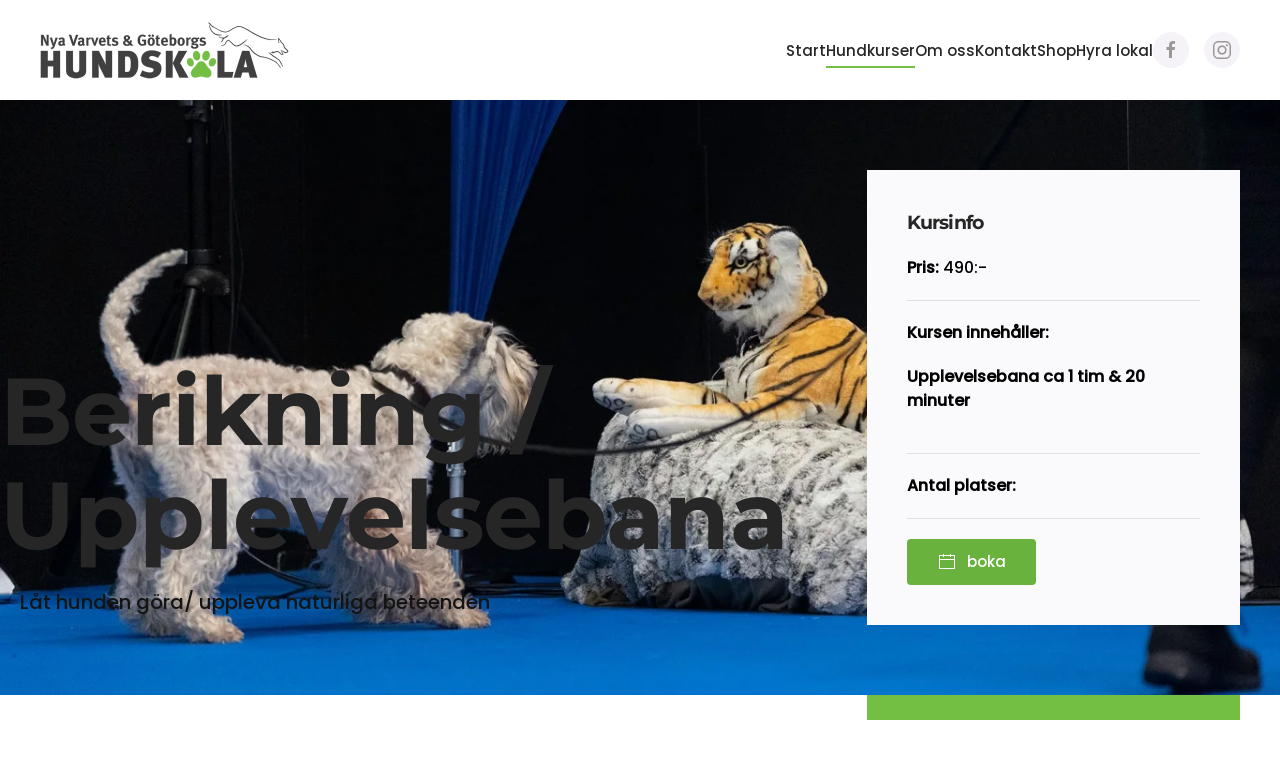

--- FILE ---
content_type: text/html; charset=utf-8
request_url: https://hundskolan.net/hundkurser/berikning-upplevelsebana
body_size: 9162
content:
<!DOCTYPE html>
<html lang="sv-se" dir="ltr">
    <head>
        <meta name="viewport" content="width=device-width, initial-scale=1">
        <link rel="icon" href="/images/favicon_hund.png" sizes="any">
                <link rel="apple-touch-icon" href="/images/favicon_hund.png">
        <meta charset="utf-8">
	<meta name="description" content="Mjuka träningsmetoder ger lyckliga lydiga hundar &amp; nöjda hundägare! ">
	<meta name="generator" content="Joomla! - Open Source Content Management">
	<title>Berikning / Upplevelsebana</title>
<link href="/media/vendor/joomla-custom-elements/css/joomla-alert.min.css?0.4.1" rel="stylesheet">
	<link href="/media/system/css/joomla-fontawesome.min.css?4.5.21" rel="preload" as="style" onload="this.onload=null;this.rel='stylesheet'">
	<link href="/templates/yootheme/css/theme.9.css?1756725625" rel="stylesheet">
	<link href="/templates/yootheme/css/theme.update.css?4.5.21" rel="stylesheet">
<script src="/media/vendor/jquery/js/jquery.min.js?3.7.1"></script>
	<script src="/media/legacy/js/jquery-noconflict.min.js?504da4"></script>
	<script type="application/json" class="joomla-script-options new">{"joomla.jtext":{"ERROR":"fel","MESSAGE":"Meddelande","NOTICE":"OBS","WARNING":"Varning","JCLOSE":"Close","JOK":"OK","JOPEN":"Open"},"system.paths":{"root":"","rootFull":"https:\/\/hundskolan.net\/","base":"","baseFull":"https:\/\/hundskolan.net\/"},"csrf.token":"3cf9429d09855e49d8e223dff071bfeb"}</script>
	<script src="/media/system/js/core.min.js?2cb912"></script>
	<script src="/media/vendor/webcomponentsjs/js/webcomponents-bundle.min.js?2.8.0" nomodule defer></script>
	<script src="/media/system/js/joomla-hidden-mail.min.js?80d9c7" type="module"></script>
	<script src="/media/system/js/messages.min.js?9a4811" type="module"></script>
	<script src="/templates/yootheme/vendor/assets/uikit/dist/js/uikit.min.js?4.5.21"></script>
	<script src="/templates/yootheme/vendor/assets/uikit/dist/js/uikit-icons-design-bites.min.js?4.5.21"></script>
	<script src="/templates/yootheme/js/theme.js?4.5.21"></script>
	<script src="/templates/yootheme/packages/builder-newsletter/app/newsletter.min.js?4.5.21" defer></script>
	<script type="application/ld+json">{"@context":"https://schema.org","@graph":[{"@type":"Organization","@id":"https://hundskolan.net/#/schema/Organization/base","name":"Nya varvets & Göteborgs Hundskola","url":"https://hundskolan.net/"},{"@type":"WebSite","@id":"https://hundskolan.net/#/schema/WebSite/base","url":"https://hundskolan.net/","name":"Nya varvets & Göteborgs Hundskola","publisher":{"@id":"https://hundskolan.net/#/schema/Organization/base"}},{"@type":"WebPage","@id":"https://hundskolan.net/#/schema/WebPage/base","url":"https://hundskolan.net/hundkurser/berikning-upplevelsebana","name":"Berikning / Upplevelsebana","description":"Mjuka träningsmetoder ger lyckliga lydiga hundar & nöjda hundägare! ","isPartOf":{"@id":"https://hundskolan.net/#/schema/WebSite/base"},"about":{"@id":"https://hundskolan.net/#/schema/Organization/base"},"inLanguage":"sv-SE","breadcrumb":{"@id":"https://hundskolan.net/#/schema/BreadcrumbList/17"}},{"@type":"Article","@id":"https://hundskolan.net/#/schema/com_content/article/45","name":"Berikning / Upplevelsebana","headline":"Berikning / Upplevelsebana","inLanguage":"sv-SE","isPartOf":{"@id":"https://hundskolan.net/#/schema/WebPage/base"}}]}</script>
	<script>window.yootheme ||= {}; var $theme = yootheme.theme = {"i18n":{"close":{"label":"Close"},"totop":{"label":"Back to top"},"marker":{"label":"Open"},"navbarToggleIcon":{"label":"Open Menu"},"paginationPrevious":{"label":"Previous page"},"paginationNext":{"label":"N\u00e4sta sida"},"searchIcon":{"toggle":"Open Search","submit":"Submit Search"},"slider":{"next":"Next slide","previous":"Previous slide","slideX":"Slide %s","slideLabel":"%s of %s"},"slideshow":{"next":"Next slide","previous":"Previous slide","slideX":"Slide %s","slideLabel":"%s of %s"},"lightboxPanel":{"next":"Next slide","previous":"Previous slide","slideLabel":"%s of %s","close":"Close"}}};</script>

    </head>
    <body class="">

        <div class="uk-hidden-visually uk-notification uk-notification-top-left uk-width-auto">
            <div class="uk-notification-message">
                <a href="#tm-main" class="uk-link-reset">Skip to main content</a>
            </div>
        </div>

        
        
        <div class="tm-page">

                        


<header class="tm-header-mobile uk-hidden@m">


    
        <div class="uk-navbar-container">

            <div class="uk-container uk-container-expand">
                <nav class="uk-navbar" uk-navbar="{&quot;align&quot;:&quot;center&quot;,&quot;container&quot;:&quot;.tm-header-mobile&quot;,&quot;boundary&quot;:&quot;.tm-header-mobile .uk-navbar-container&quot;}">

                    
                                        <div class="uk-navbar-center">

                                                    <a href="https://hundskolan.net/" aria-label="Back to home" class="uk-logo uk-navbar-item">
    <picture>
<source type="image/webp" srcset="/templates/yootheme/cache/57/NGHS_Logo_500px-574a00f5.webp 250w, /templates/yootheme/cache/8d/NGHS_Logo_500px-8d492550.webp 499w, /templates/yootheme/cache/c3/NGHS_Logo_500px-c31e3938.webp 500w" sizes="(min-width: 250px) 250px">
<img alt loading="eager" src="/templates/yootheme/cache/70/NGHS_Logo_500px-70648c11.png" width="250" height="58">
</picture></a>
                        
                        
                    </div>
                    
                                        <div class="uk-navbar-right">

                        
                                                    <a uk-toggle href="#tm-dialog-mobile" class="uk-navbar-toggle">

        
        <div uk-navbar-toggle-icon></div>

        
    </a>
                        
                    </div>
                    
                </nav>
            </div>

        </div>

    



        <div id="tm-dialog-mobile" uk-offcanvas="container: true; overlay: true" mode="push" flip>
        <div class="uk-offcanvas-bar uk-flex uk-flex-column">

                        <button class="uk-offcanvas-close uk-close-large" type="button" uk-close uk-toggle="cls: uk-close-large; mode: media; media: @s"></button>
            
                        <div class="uk-margin-auto-bottom">
                
<div class="uk-grid uk-child-width-1-1" uk-grid>    <div>
<div class="uk-panel" id="module-menu-dialog-mobile">

    
    
<ul class="uk-nav uk-nav-default uk-nav-accordion" uk-nav="targets: &gt; .js-accordion">
    
	<li class="item-101"><a href="/">Start</a></li>
	<li class="item-103 uk-active js-accordion uk-open uk-parent"><a href>Hundkurser <span uk-nav-parent-icon></span></a>
	<ul class="uk-nav-sub">

		<li class="item-104"><a href="/hundkurser/valpnosen">ValpNosen</a></li>
		<li class="item-105"><a href="/hundkurser/valpkurs">Valpkurs</a></li>
		<li class="item-106"><a href="/hundkurser/valpkurs-steg-2">Valpkurs steg 2</a></li>
		<li class="item-107"><a href="/hundkurser/valplekis">Valplekis</a></li>
		<li class="item-108"><a href="/hundkurser/nosework-steg-1">NoseWork Steg 1</a></li>
		<li class="item-109"><a href="/hundkurser/nosework-steg-2">NoseWork Steg 2</a></li>
		<li class="item-114"><a href="/hundkurser/nosework-steg-3">NoseWork Steg 3</a></li>
		<li class="item-110"><a href="/hundkurser/nosework-steg-4">NoseWork Steg 4</a></li>
		<li class="item-111"><a href="/hundkurser/nosework-coachgrupper-3-5-7">Nosework coachgrupper 3.5 - 7</a></li>
		<li class="item-112"><a href="/hundkurser/nosework-tematraening">NoseWork Tematräning</a></li>
		<li class="item-113"><a href="/hundkurser/nosework-taevlingar">NoseWork-Tävlingar</a></li>
		<li class="item-115"><a href="/hundkurser/kantarellkurs">Kantarellkurs</a></li>
		<li class="item-117"><a href="/hundkurser/aktiveringskurs">Aktiveringskurs</a></li>
		<li class="item-116"><a href="/hundkurser/problemhantering">Problemhantering</a></li>
		<li class="item-118"><a href="/hundkurser/oevriga-kurser">Övriga kurser</a></li>
		<li class="item-119"><a href="/hundkurser/vardagslydnad-1">Vardagslydnad 1</a></li>
		<li class="item-120"><a href="/hundkurser/vardagslydnad-2">Vardagslydnad 2</a></li>
		<li class="item-121"><a href="/hundkurser/klickerkurs">Klickerkurs</a></li>
		<li class="item-122"><a href="/hundkurser/taevlingslydnad-intro-startklass">Tävlingslydnad Intro/startklass</a></li>
		<li class="item-123"><a href="/hundkurser/lydnadsklass-1">Lydnadsklass 1</a></li>
		<li class="item-124"><a href="/hundkurser/lydnadsklass-2">Lydnadsklass 2</a></li>
		<li class="item-125"><a href="/hundkurser/agility-nyboerjare">Agility Nybörjare</a></li>
		<li class="item-126"><a href="/hundkurser/agility-fortsaettning">Agility Fortsättning</a></li>
		<li class="item-127"><a href="/hundkurser/agility-taevlingsgrupp">Agility Tävlingsgrupp</a></li>
		<li class="item-128"><a href="/hundkurser/rallylydnad-steg-1">Rallylydnad, Steg 1</a></li>
		<li class="item-129"><a href="/hundkurser/rallylydnad-steg-2">Rallylydnad, Steg 2</a></li>
		<li class="item-130"><a href="/hundkurser/rallylydnad-fortsaettningskurs">Rallylydnad Fortsättningskurs</a></li>
		<li class="item-145"><a href="/hundkurser/hoopers">Hoopers</a></li>
		<li class="item-146"><a href="/hundkurser/forelasningar-och-utbildningar">Föreläsningar och utbildningar</a></li>
		<li class="item-151 uk-active"><a href="/hundkurser/berikning-upplevelsebana">Berikning / Upplevelsebana</a></li></ul></li>
	<li class="item-132 js-accordion uk-parent"><a href>Om oss <span uk-nav-parent-icon></span></a>
	<ul class="uk-nav-sub">

		<li class="item-102"><a href="/om-oss/traeningsfilosofi">Träningsfilosofi</a></li>
		<li class="item-134"><a href="/om-oss/traeningsfilosofi#instruktor">Instruktörer</a></li>
		<li class="item-133"><a href="/om-oss/bildgalleri">Bildgalleri</a></li>
		<li class="item-135"><a href="/om-oss/filmklipp">Filmklipp</a></li>
		<li class="item-147 uk-parent"><a href>Samarbetspartner</a>
		<ul>

			<li class="item-148"><a href="http://www.delmardogs.se/" target="_blank">delmardogs.se</a></li>
			<li class="item-149"><a href="http://www.delmarhundarena.se/" target="_blank">delmarhundarena.se</a></li></ul></li></ul></li>
	<li class="item-136 uk-parent"><a href="/kontakt">Kontakt <span uk-nav-parent-icon></span></a>
	<ul class="uk-nav-sub">

		<li class="item-137"><a href="/kontakt#lokaler">Lokaler</a></li>
		<li class="item-138"><a href="/kontakt#jobba">Jobba hos oss</a></li></ul></li>
	<li class="item-143"><a href="/shop">Shop</a></li>
	<li class="item-144"><a href="/hyra-lokal">Hyra lokal</a></li></ul>

</div>
</div>    <div>
<div class="uk-panel" id="module-tm-4">

    
    <ul class="uk-grid uk-flex-inline uk-flex-middle uk-flex-nowrap uk-grid-small">                    <li><a href="https://www.facebook.com/hundskolan/" class="uk-preserve-width uk-icon-button" rel="noreferrer"><span uk-icon="icon: facebook;"></span></a></li>
                    <li><a href="https://www.instagram.com/hundskolan/" class="uk-preserve-width uk-icon-button" rel="noreferrer"><span uk-icon="icon: instagram;"></span></a></li>
            </ul>
</div>
</div></div>
            </div>
            
            
        </div>
    </div>
    
    
    

</header>




<header class="tm-header uk-visible@m">



    
        <div class="uk-navbar-container">

            <div class="uk-container">
                <nav class="uk-navbar" uk-navbar="{&quot;align&quot;:&quot;center&quot;,&quot;container&quot;:&quot;.tm-header&quot;,&quot;boundary&quot;:&quot;.tm-header .uk-navbar-container&quot;}">

                                        <div class="uk-navbar-left ">

                                                    <a href="https://hundskolan.net/" aria-label="Back to home" class="uk-logo uk-navbar-item">
    <picture>
<source type="image/webp" srcset="/templates/yootheme/cache/57/NGHS_Logo_500px-574a00f5.webp 250w, /templates/yootheme/cache/8d/NGHS_Logo_500px-8d492550.webp 499w, /templates/yootheme/cache/c3/NGHS_Logo_500px-c31e3938.webp 500w" sizes="(min-width: 250px) 250px">
<img alt loading="eager" src="/templates/yootheme/cache/70/NGHS_Logo_500px-70648c11.png" width="250" height="58">
</picture></a>
                        
                        
                        
                    </div>
                    
                    
                                        <div class="uk-navbar-right">

                                                    
<ul class="uk-navbar-nav">
    
	<li class="item-101"><a href="/">Start</a></li>
	<li class="item-103 uk-active uk-parent"><a role="button">Hundkurser</a>
	<div class="uk-drop uk-navbar-dropdown uk-navbar-dropdown-width-4" mode="hover" pos="bottom-center"><div class="uk-drop-grid uk-child-width-1-4" uk-grid><div><ul class="uk-nav uk-navbar-dropdown-nav">

		<li class="item-104"><a href="/hundkurser/valpnosen">ValpNosen</a></li>
		<li class="item-105"><a href="/hundkurser/valpkurs">Valpkurs</a></li>
		<li class="item-106"><a href="/hundkurser/valpkurs-steg-2">Valpkurs steg 2</a></li>
		<li class="item-107"><a href="/hundkurser/valplekis">Valplekis</a></li>
		<li class="item-108"><a href="/hundkurser/nosework-steg-1">NoseWork Steg 1</a></li>
		<li class="item-109"><a href="/hundkurser/nosework-steg-2">NoseWork Steg 2</a></li>
		<li class="item-114"><a href="/hundkurser/nosework-steg-3">NoseWork Steg 3</a></li>
		<li class="item-110"><a href="/hundkurser/nosework-steg-4">NoseWork Steg 4</a></li></ul></div><div><ul class="uk-nav uk-navbar-dropdown-nav">

		<li class="item-111"><a href="/hundkurser/nosework-coachgrupper-3-5-7">Nosework coachgrupper 3.5 - 7</a></li>
		<li class="item-112"><a href="/hundkurser/nosework-tematraening">NoseWork Tematräning</a></li>
		<li class="item-113"><a href="/hundkurser/nosework-taevlingar">NoseWork-Tävlingar</a></li>
		<li class="item-115"><a href="/hundkurser/kantarellkurs">Kantarellkurs</a></li>
		<li class="item-117"><a href="/hundkurser/aktiveringskurs">Aktiveringskurs</a></li>
		<li class="item-116"><a href="/hundkurser/problemhantering">Problemhantering</a></li>
		<li class="item-118"><a href="/hundkurser/oevriga-kurser">Övriga kurser</a></li>
		<li class="item-119"><a href="/hundkurser/vardagslydnad-1">Vardagslydnad 1</a></li></ul></div><div><ul class="uk-nav uk-navbar-dropdown-nav">

		<li class="item-120"><a href="/hundkurser/vardagslydnad-2">Vardagslydnad 2</a></li>
		<li class="item-121"><a href="/hundkurser/klickerkurs">Klickerkurs</a></li>
		<li class="item-122"><a href="/hundkurser/taevlingslydnad-intro-startklass">Tävlingslydnad Intro/startklass</a></li>
		<li class="item-123"><a href="/hundkurser/lydnadsklass-1">Lydnadsklass 1</a></li>
		<li class="item-124"><a href="/hundkurser/lydnadsklass-2">Lydnadsklass 2</a></li>
		<li class="item-125"><a href="/hundkurser/agility-nyboerjare">Agility Nybörjare</a></li>
		<li class="item-126"><a href="/hundkurser/agility-fortsaettning">Agility Fortsättning</a></li></ul></div><div><ul class="uk-nav uk-navbar-dropdown-nav">

		<li class="item-127"><a href="/hundkurser/agility-taevlingsgrupp">Agility Tävlingsgrupp</a></li>
		<li class="item-128"><a href="/hundkurser/rallylydnad-steg-1">Rallylydnad, Steg 1</a></li>
		<li class="item-129"><a href="/hundkurser/rallylydnad-steg-2">Rallylydnad, Steg 2</a></li>
		<li class="item-130"><a href="/hundkurser/rallylydnad-fortsaettningskurs">Rallylydnad Fortsättningskurs</a></li>
		<li class="item-145"><a href="/hundkurser/hoopers">Hoopers</a></li>
		<li class="item-146"><a href="/hundkurser/forelasningar-och-utbildningar">Föreläsningar och utbildningar</a></li>
		<li class="item-151 uk-active"><a href="/hundkurser/berikning-upplevelsebana">Berikning / Upplevelsebana</a></li></ul></div></div></div></li>
	<li class="item-132 uk-parent"><a role="button">Om oss</a>
	<div class="uk-drop uk-navbar-dropdown" mode="hover" pos="bottom-center"><div><ul class="uk-nav uk-navbar-dropdown-nav">

		<li class="item-102"><a href="/om-oss/traeningsfilosofi">Träningsfilosofi</a></li>
		<li class="item-134"><a href="/om-oss/traeningsfilosofi#instruktor" uk-scroll>Instruktörer</a></li>
		<li class="item-133"><a href="/om-oss/bildgalleri">Bildgalleri</a></li>
		<li class="item-135"><a href="/om-oss/filmklipp">Filmklipp</a></li>
		<li class="item-147 uk-parent"><a role="button">Samarbetspartner</a>
		<ul class="uk-nav-sub">

			<li class="item-148"><a href="http://www.delmardogs.se/" target="_blank">delmardogs.se</a></li>
			<li class="item-149"><a href="http://www.delmarhundarena.se/" target="_blank">delmarhundarena.se</a></li></ul></li></ul></div></div></li>
	<li class="item-136 uk-parent"><a href="/kontakt">Kontakt</a>
	<div class="uk-drop uk-navbar-dropdown"><div><ul class="uk-nav uk-navbar-dropdown-nav">

		<li class="item-137"><a href="/kontakt#lokaler" uk-scroll>Lokaler</a></li>
		<li class="item-138"><a href="/kontakt#jobba" uk-scroll>Jobba hos oss</a></li></ul></div></div></li>
	<li class="item-143"><a href="/shop">Shop</a></li>
	<li class="item-144"><a href="/hyra-lokal">Hyra lokal</a></li></ul>

                        
                                                    
<div class="uk-navbar-item" id="module-tm-3">

    
    <ul class="uk-grid uk-flex-inline uk-flex-middle uk-flex-nowrap uk-grid-small">                    <li><a href="https://www.facebook.com/hundskolan/" class="uk-preserve-width uk-icon-button" rel="noreferrer"><span uk-icon="icon: facebook;"></span></a></li>
                    <li><a href="https://www.instagram.com/hundskolan/" class="uk-preserve-width uk-icon-button" rel="noreferrer"><span uk-icon="icon: instagram;"></span></a></li>
            </ul>
</div>

                        
                    </div>
                    
                </nav>
            </div>

        </div>

    







</header>

            
            

            <main id="tm-main" >

                
                <div id="system-message-container" aria-live="polite"></div>

                <!-- Builder #page -->
<div class="uk-section-default uk-preserve-color uk-dark">
        <div data-src="/templates/yootheme/cache/96/smilla_o_tigern-96f8bf6d.jpeg" data-sources="[{&quot;type&quot;:&quot;image\/webp&quot;,&quot;srcset&quot;:&quot;\/templates\/yootheme\/cache\/9d\/smilla_o_tigern-9defad76.webp 768w, \/templates\/yootheme\/cache\/c3\/smilla_o_tigern-c37160f3.webp 1024w, \/templates\/yootheme\/cache\/99\/smilla_o_tigern-9992ffa0.webp 1366w, \/templates\/yootheme\/cache\/28\/smilla_o_tigern-2824cc1d.webp 1600w, \/templates\/yootheme\/cache\/e9\/smilla_o_tigern-e9f7ec88.webp 1920w, \/templates\/yootheme\/cache\/68\/smilla_o_tigern-688be218.webp 2048w&quot;,&quot;sizes&quot;:&quot;(min-width: 1920px) 1920px&quot;}]" uk-img class="uk-background-norepeat uk-background-width-1-1 uk-background-center-center uk-section">    
        
        
        
            
                                <div class="uk-container">                
                    <div class="uk-grid tm-grid-expand uk-grid-margin" uk-grid>
<div class="uk-grid-item-match uk-flex-middle uk-width-2-3@m">
    
        
            
            
                        <div class="uk-panel uk-width-1-1">            
                
                    
<h1 class="uk-heading-large uk-position-relative uk-margin-remove-bottom" style="right: 40px; bottom: -80px;">        Berikning / Upplevelsebana    </h1><div class="uk-panel uk-text-lead uk-text-secondary uk-position-relative uk-margin uk-margin-remove-top uk-width-2xlarge" style="right: 20px; bottom: -100px;"><p>Låt hunden göra/ uppleva naturliga beteenden</p></div>
                
                        </div>            
        
    
</div>
<div class="uk-grid-item-match uk-width-1-3@m">
        <div class="uk-tile-muted uk-tile  uk-tile-small">    
        
            
            
            
                
                    
<h4>        Kursinfo    </h4><div class="uk-panel uk-margin"><p><strong>Pris:</strong> 490:-</p></div><hr><div class="uk-panel uk-margin"><p><strong>Kursen innehåller:</strong></p>
<p><strong></strong></p>
<p><strong>Upplevelsebana ca 1 tim &amp; 20 minuter</strong></p>
<p></p></div><hr><div class="uk-panel uk-margin"><p><strong>Antal platser: </strong></p></div><hr>
<div class="uk-margin uk-margin-remove-top">
    
    
        
        
<a class="el-content uk-button uk-button-primary uk-flex-inline uk-flex-center uk-flex-middle" href="#boka" uk-scroll>
        <span class="uk-margin-small-right" uk-icon="calendar"></span>    
        boka    
    
</a>


        
    
    
</div>

                
            
        
        </div>    
</div></div>
                                </div>                
            
        
        </div>
    
</div>
<div class="uk-section-default uk-section uk-padding-remove-vertical">
    
        
        
        
            
                                <div class="uk-container">                
                    <div class="uk-grid tm-grid-expand uk-grid-margin" uk-grid>
<div class="uk-grid-item-match uk-width-2-3@m">
        <div class="uk-tile-default uk-tile">    
        
            
            
            
                
                    
<div class="uk-panel uk-margin-remove-first-child uk-margin">
    
        
            
                
            
            
                                                
                
                    

        
                <h3 class="el-title uk-margin-top uk-margin-remove-bottom">                        Berikning  /Upplevelsebana                    </h3>        
        
    
        
        
                <div class="el-content uk-panel uk-margin-top"><p>På </p>
<p><strong></strong></p></div>        
        
        

                
                
            
        
    
</div><hr>
<h3>        Kommande kurstillfällen    </h3><hr>
<div class="uk-panel uk-alert uk-alert-warning">
            <h3 class="el-title">                    Information                </h3>    
    
<div class="uk-margin-remove-last-child custom" ><div><strong>Avbokningsregler</strong></div>
<div><strong> * Du kan avboka kursen fram till 7 dagar före kursstart och då återfå hela kursavgiften. Avbokning sker via mail till <joomla-hidden-mail  is-link="1" is-email="1" first="aW5mbw==" last="aHVuZHNrb2xhbi5uZXQ=" text="aW5mb0BodW5kc2tvbGFuLm5ldA==" base="" >Den här e-postadressen skyddas mot spambots. Du måste tillåta JavaScript för att se den.</joomla-hidden-mail>.  För avbokningar senare debiteras 50% av kursavgiften och när kursen startat så återbetalas inte avgiften</strong></div>
<div><strong>* Om du behöver avboka påbörjad kurs för att du eller hunden är sjuk , eller att din tik börjat löpa så kommer du få gå klart med någon annan grupp längre fram. Maila <joomla-hidden-mail  is-link="1" is-email="1" first="aW5mbw==" last="aHVuZHNrb2xhbi5uZXQ=" text="aW5mb0BodW5kc2tvbGFuLm5ldA==" base="" >Den här e-postadressen skyddas mot spambots. Du måste tillåta JavaScript för att se den.</joomla-hidden-mail></strong></div>
<div><strong> </strong></div>
<div><strong>COVID-anpassningar</strong> </div>
<div><strong>* helst 1 -max 2 personer kan följa med sin hund  på kursen - ( Vi kan för tillfället inte erbjuda hela familjer att följa med sin hund ).</strong></div>
<div> </div>
<div><strong>* OM omständigheterna ändras så att vi tillfälligt behöver stoppa kursverksamheten så får ni gå klart längre fram, givetvis utan extra kostnad.</strong></div>
<div> </div>
<div><strong>* Teori delen på Valpkurs och Vardagslydnad 1 är just nu digital och mailas ut till deltagaren.</strong></div>
<div> </div>
<div><strong>* Vi har handsprit i lokalerna som alla kan/ska använda.</strong></div>
<div> </div>
<div><strong>* Om du känner dig hostig, nysig eller febrig så vill vi INTE att du dyker upp på lektionen. Du kommer då att få ett alternativt tillfälle att ta igen den/de lektion du missar.</strong></div>
<div>  </div></div>

</div>
                
            
        
        </div>    
</div>
<div class="uk-grid-item-match uk-width-1-3@m">
        <div class="uk-tile-primary uk-tile">    
        
            
            
            
                
                    
<ul class="uk-list">
    
    
                <li class="el-item">            
    
        <div class="uk-grid uk-grid-small uk-child-width-expand uk-flex-nowrap uk-flex-middle">            <div class="uk-width-auto"><span class="el-image" uk-icon="icon: calendar; width: 40; height: 40;"></span></div>            <div>
                <div class="el-content uk-panel uk-h3"><p>Vårt kursutbud</p></div>            </div>
        </div>
    
        </li>        
    
    
</ul>
<ul class="uk-list uk-list-divider">
    
    
                <li class="el-item">            <div class="el-content uk-panel"><a href="/hundkurser/valpnosen" class="el-link uk-margin-remove-last-child">ValpNosen</a></div>        </li>                <li class="el-item">            <div class="el-content uk-panel"><a href="/hundkurser/valpkurs" class="el-link uk-margin-remove-last-child">Valpkurs</a></div>        </li>                <li class="el-item">            <div class="el-content uk-panel"><a href="/hundkurser/valpkurs-steg-2" class="el-link uk-margin-remove-last-child">Valpkurs steg 2</a></div>        </li>                <li class="el-item">            <div class="el-content uk-panel"><a href="/hundkurser/valplekis" class="el-link uk-margin-remove-last-child">Valplekis</a></div>        </li>                <li class="el-item">            <div class="el-content uk-panel"><a href="/hundkurser/nosework-steg-1" class="el-link uk-margin-remove-last-child">NoseWork Steg 1</a></div>        </li>                <li class="el-item">            <div class="el-content uk-panel"><a href="/hundkurser/nosework-steg-2" class="el-link uk-margin-remove-last-child">NoseWork Steg 2</a></div>        </li>                <li class="el-item">            <div class="el-content uk-panel"><a href="/hundkurser/nosework-steg-3" class="el-link uk-margin-remove-last-child">NoseWork Steg 3</a></div>        </li>                <li class="el-item">            <div class="el-content uk-panel"><a href="/hundkurser/nosework-steg-4" class="el-link uk-margin-remove-last-child">NoseWork Steg 4</a></div>        </li>                <li class="el-item">            <div class="el-content uk-panel"><a href="/hundkurser/nosework-coachgrupper-3-5-7" class="el-link uk-margin-remove-last-child">Nosework coachgrupper 3.5 - 7</a></div>        </li>                <li class="el-item">            <div class="el-content uk-panel"><a href="/hundkurser/nosework-tematraening" class="el-link uk-margin-remove-last-child">NoseWork Tematräning</a></div>        </li>                <li class="el-item">            <div class="el-content uk-panel"><a href="/hundkurser/nosework-taevlingar" class="el-link uk-margin-remove-last-child">NoseWork Tävlingar</a></div>        </li>                <li class="el-item">            <div class="el-content uk-panel"><a href="/hundkurser/kantarellkurs" class="el-link uk-margin-remove-last-child">Kantarellkurs</a></div>        </li>                <li class="el-item">            <div class="el-content uk-panel"><a href="/hundkurser/aktiveringskurs" class="el-link uk-margin-remove-last-child">Aktiveringskurs</a></div>        </li>                <li class="el-item">            <div class="el-content uk-panel"><a href="/hundkurser/problemhantering" class="el-link uk-margin-remove-last-child">Problemhantering</a></div>        </li>                <li class="el-item">            <div class="el-content uk-panel"><a href="/hundkurser/oevriga-kurser" class="el-link uk-margin-remove-last-child">Övriga kurser</a></div>        </li>                <li class="el-item">            <div class="el-content uk-panel"><a href="/hundkurser/vardagslydnad-1" class="el-link uk-margin-remove-last-child">Vardagslydnad 1</a></div>        </li>                <li class="el-item">            <div class="el-content uk-panel"><a href="/hundkurser/vardagslydnad-2" class="el-link uk-margin-remove-last-child">Vardagslydnad 2</a></div>        </li>                <li class="el-item">            <div class="el-content uk-panel"><a href="/hundkurser/klickerkurs" class="el-link uk-margin-remove-last-child">Klickerkurs</a></div>        </li>                <li class="el-item">            <div class="el-content uk-panel"><a href="/hundkurser/taevlingslydnad-intro-startklass" class="el-link uk-margin-remove-last-child">Tävlingslydnad Intro/startklass</a></div>        </li>                <li class="el-item">            <div class="el-content uk-panel"><a href="/hundkurser/lydnadsklass-1" class="el-link uk-margin-remove-last-child">Lydnadsklass 1</a></div>        </li>                <li class="el-item">            <div class="el-content uk-panel"><a href="/hundkurser/lydnadsklass-2" class="el-link uk-margin-remove-last-child">Lydnadsklass 2</a></div>        </li>                <li class="el-item">            <div class="el-content uk-panel"><a href="/hundkurser/agility-nyboerjare" class="el-link uk-margin-remove-last-child">Agility Nybörjare</a></div>        </li>                <li class="el-item">            <div class="el-content uk-panel"><a href="/hundkurser/agility-fortsaettning" class="el-link uk-margin-remove-last-child">Agility Fortsättning</a></div>        </li>                <li class="el-item">            <div class="el-content uk-panel"><a href="/hundkurser/agility-taevlingsgrupp" class="el-link uk-margin-remove-last-child">Agility Tävlingsgrupp</a></div>        </li>                <li class="el-item">            <div class="el-content uk-panel"><a href="/hundkurser/rallylydnad-steg-1" class="el-link uk-margin-remove-last-child">Rallylydnad, Steg 1</a></div>        </li>                <li class="el-item">            <div class="el-content uk-panel"><a href="/hundkurser/rallylydnad-steg-2" class="el-link uk-margin-remove-last-child">Rallylydnad, Steg 2</a></div>        </li>                <li class="el-item">            <div class="el-content uk-panel"><a href="/hundkurser/rallylydnad-fortsaettningskurs" class="el-link uk-margin-remove-last-child">Rallylydnad Fortsättningkurs</a></div>        </li>                <li class="el-item">            <div class="el-content uk-panel"><a href="/hundkurser/forelasningar-och-utbildningar" class="el-link uk-margin-remove-last-child">Föreläsningar och utbildningar</a></div>        </li>                <li class="el-item">            <div class="el-content uk-panel"><a href="/hundkurser/hoopers" class="el-link uk-margin-remove-last-child">Hoopers</a></div>        </li>        
    
    
</ul>
                
            
        
        </div>    
</div></div>
                                </div>                
            
        
    
</div>
<div id="boka" class="uk-section-muted uk-section">
    
        
        
        
            
                                <div class="uk-container">                
                    <div class="uk-grid tm-grid-expand uk-child-width-1-1 uk-grid-margin">
<div class="uk-width-1-1">
    
        
            
            
            
                
                    
<div class="uk-panel">
            <h3 class="el-title uk-h1">                    Boka Valpkurs                </h3>    
    <form id="bookingform" name="bookingform" class="uk-form" method="post" action="https://hundskolan.net/index.php?option=com_courses&task=appointment&tmpl=component">

<div class="tm-grid-expand uk-grid-divider uk-grid-margin uk-grid" uk-grid="">
  <div class="uk-width-1-2@m uk-first-column">
    <h3> Kundinfo </h3>
    <div>
        <input id="returnurl" type="hidden" value="aHR0cHM6Ly9odW5kc2tvbGFuLm5ldC9odW5ka3Vyc2VyL2JlcmlrbmluZy11cHBsZXZlbHNlYmFuYQ==" name="returnurl" />
        <input id="courseid" type="hidden" value="2" name="courseid" />
        <input type="submit" name="submit_btn" value="submit" class="uk-hidden" />
        <fieldset class="uk-fieldset">
          <div class="uk-margin">
            <select class="uk-select" id="timeslot" name="timeslot" onchange="show_price();">
                <option value="">Välj kurstillfälle</option>
    	          <option value="2063" data-price="1400">Grupp H Söndagar 18.10 med start 15 feb - 2026-02-15 18:10:55 (3 Platser)</option><option value="2064" data-price="1400">Grupp J Söndag 16.40 med start 22 feb - 2026-02-22 16:40:20 (3 Platser)</option><option value="2058" data-price="1400">Grupp G Tisdag 24 feb 18.20 i inomhusarenan i Billdal - 2026-02-24 18:20:40 (3 Platser)</option>            </select>
          </div>
        </fieldset>
   
    </div>
    <div>
     
        <fieldset class="uk-fieldset">
          <div class="uk-margin">
            <input class="uk-input" id="name" name="name" type="text" placeholder="Namn">
          </div>
          <div class="uk-margin">
            <input class="uk-input" id="telephone" name="telephone" type="text" placeholder="Telefon">
          </div>
          <div class="uk-margin">
            <input class="uk-input" id="epost" name="epost" type="text" placeholder="Epost">
          </div>
		  <div class="uk-margin">
            <input class="uk-input" id="personnummer" name="personnummer" type="text" placeholder="Personnummer">
			<p class="uk-text-small uk-text-muted uk-margin-remove">Format: ÅÅMMDD-XXXX</p>
          </div>
          <!-- 
          <div class="uk-margin">
            <input class="uk-input" id="address" name="address" type="text" placeholder="Adress">
          </div>
          <div class="uk-margin">
            <input class="uk-input" id="postnumber" name="postnumber" type="text" placeholder="Postnummer">
          </div>
          <div class="uk-margin">
            <input class="uk-input" id="city" name="city" type="text" placeholder="ort">
          </div> -->
        </fieldset>
   
    </div>
  </div>
  <div class="uk-width-1-2@m">
    <h3> Hundinfo </h3>
    <div>
 
        <fieldset class="uk-fieldset">
          <div class="uk-margin">
            <input class="uk-input" id="dog_age" name="dog_age" type="text" placeholder="Hur gammal är hunden?">
          </div>
          <div class="uk-margin">
            <input class="uk-input" id="dog_bread" name="dog_bread" type="text" placeholder="Hundras">
          </div>
          <div class="uk-margin">
            <input class="uk-input" id="dog_name" name="dog_name" type="text" placeholder="Hundens namn">
          </div>
          <div class="uk-margin uk-grid-small uk-child-width-auto uk-grid">
            <label>
              <input class="uk-radio" type="radio" value="male" name="dogsex" checked="">
              Hane</label>
            <label>
              <input class="uk-radio" type="radio" value="female" name="dogsex">
              Tik</label>
          </div>
        </fieldset>
 
    </div>
    <div class="uk-margin">
      <div class="uk-text-primary uk-text-large uk-margin-bottom">Belopp: <span class="amount uk-text-bold">0</span></div>
     <button type="button" class="el-content uk-button uk-button-primary" onclick="submitdata();">Gå till betalning<span class="uk-margin-small-left" id="loadingspin" uk-spinner="ratio:0.70"  style="display:none;"></span></button> </div>
  </div>
</div>
</form>

<script type="text/javascript">
function show_price()
{
	price = jQuery("#timeslot").find(':selected').attr('data-price');
	jQuery(".amount").html(price);
	
}
function validateEmail(email) {
    const re = /^(([^<>()[\]\\.,;:\s@"]+(\.[^<>()[\]\\.,;:\s@"]+)*)|(".+"))@((\[[0-9]{1,3}\.[0-9]{1,3}\.[0-9]{1,3}\.[0-9]{1,3}\])|(([a-zA-Z\-0-9]+\.)+[a-zA-Z]{2,}))$/;
    return re.test(String(email).toLowerCase());
}
jQuery(document).ready(function(e) {
	
	  
	 jQuery("#bookingform input").each(function(index, element) {
		  element.addEventListener("keypress", function(event) {
			  if (event.key === "Enter") {
				 // submitdata();
				event.preventDefault();
			  }
			});
    });
   
    
});
function submitdata()
{
	 timeslot = jQuery("#timeslot").val();
	 name = jQuery("#name").val();
	 telephone = jQuery("#telephone").val();
	 epost = jQuery("#epost").val();
	 personnummer = jQuery("#personnummer").val();
	
	 /*
	 address = jQuery("#address").val();
	 postnumber = jQuery("#postnumber").val();
	 city = jQuery("#city").val();
	 */
	 dog_age = jQuery("#dog_age").val();
	 dog_bread = jQuery("#dog_bread").val();
	 dog_name = jQuery("#dog_name").val();
	 
	 jQuery("#timeslot").removeClass("uk-form-danger");
	 jQuery("#name").removeClass("uk-form-danger");
	 jQuery("#telephone").removeClass("uk-form-danger");
	 jQuery("#epost").removeClass("uk-form-danger");
	 jQuery("#address").removeClass("uk-form-danger");
	 jQuery("#postnumber").removeClass("uk-form-danger");
	 jQuery("#city").removeClass("uk-form-danger");
	 jQuery("#dog_age").removeClass("uk-form-danger");
	 jQuery("#dog_bread").removeClass("uk-form-danger");
	 jQuery("#dog_name").removeClass("uk-form-danger");
	 jQuery("#personnummer").removeClass("uk-form-danger");
	 
	 errorcount = 0;
	 error_field = "";
	 
	 if(dog_name  == '')
	 {
		  jQuery("#dog_name").addClass("uk-form-danger");
		  errorcount++;
		  error_field = "#dog_name";
	 }
	 if(dog_bread  == '')
	 {
		  jQuery("#dog_bread").addClass("uk-form-danger");
		  errorcount++;
		  error_field = "#dog_bread";
	 }
	 if(dog_age  == '')
	 {
		  jQuery("#dog_age").addClass("uk-form-danger");
		  errorcount++;
		  error_field = "#dog_age";
	 }
	 if (!personnummer) {
		 jQuery("#personnummer").addClass("uk-form-danger");
		 errorcount++;
		 error_field = "#personnummer";
	 }
    else   if (!/^\d{6}-\d{4}$/.test(personnummer)) {
		 jQuery("#personnummer").addClass("uk-form-danger");
		 errorcount++;
		 error_field = "#personnummer";

    }
	 /*
	 if(city  == '')
	 {
		  jQuery("#city").addClass("uk-form-danger");
		  errorcount++;
		  error_field = "#city";
	 }
	 if(postnumber  == '')
	 {
		  jQuery("#postnumber").addClass("uk-form-danger");
		  errorcount++;
		  error_field = "#postnumber";
	 }
	 if(address  == '')
	 {
		  jQuery("#address").addClass("uk-form-danger");
		  errorcount++;
		  error_field = "#address";
	 } */
	 
	 if(epost  == '')
	 {
		  jQuery("#epost").addClass("uk-form-danger");
		  errorcount++;
		  error_field = "#epost";
	 }
	 else if(!validateEmail(epost))
	 {
		   jQuery("#epost").addClass("uk-form-danger");
		  errorcount++;
		  error_field = "#timeslot";
	 }
	 if(telephone  == '')
	 {
		  jQuery("#telephone").addClass("uk-form-danger");
		  errorcount++;
		  error_field = "#telephone";
	 }
	 if(name  == '')
	 {
		  jQuery("#name").addClass("uk-form-danger");
		  errorcount++;
		  error_field = "#name";
	 }
	 
	 if(timeslot  == '')
	 {
		jQuery("#timeslot").addClass("uk-form-danger");
	    errorcount++;
		error_field = "#timeslot";
	 }
	 if(errorcount > 0)
	 {
		windowidth = jQuery(window).width();
		if(windowidth < 650)
		{
			jQuery('html, body').animate({
				scrollTop: jQuery(error_field).offset().top - 100
			}, 500);
		}
	 }
	 else
	 { 
	     window.history.pushState("", "", "https://hundskolan.net/hundkurser/berikning-upplevelsebana?payment=1");
		 jQuery("#bookingform").submit();
	 }
	 
}
</script>

</div>
                
            
        
    
</div></div>
                                </div>                
            
        
    
</div>

                
            </main>

            

                        <footer>
                <!-- Builder #footer -->
<div class="uk-section-primary uk-section">
    
        
        
        
            
                                <div class="uk-container">                
                    <div class="uk-grid tm-grid-expand uk-grid-margin" uk-grid>
<div class="uk-light uk-width-1-3@m">
    
        
            
            
            
                
                    
<h2 class="uk-text-left@m uk-text-center">        Prenumerera på <br class="uk-visible@m"> vårt nyhetsbrev    </h2>
                
            
        
    
</div>
<div class="uk-grid-item-match uk-flex-middle uk-light uk-width-2-3@m">
    
        
            
            
                        <div class="uk-panel uk-width-1-1">            
                
                    
<div class="uk-text-right@m uk-text-center">
    <form class="uk-form uk-panel js-form-newsletter" method="post" action="/component/ajax/?p=theme%2Fnewsletter%2Fsubscribe&amp;hash=5ad5d625&amp;templateStyle=9">

                <div class="uk-grid-small uk-child-width-expand@s" uk-grid>        
            
                
                <div><input class="el-input uk-input" type="text" name="first_name" placeholder="Förnamn" aria-label="Förnamn"></div>
                <div><input class="el-input uk-input" type="text" name="last_name" placeholder="Efternamn" aria-label="Efternamn"></div>

                
            
            
                <div><input class="el-input uk-input" type="email" name="email" placeholder="epost" aria-label="epost" required></div>
                <div class="uk-width-auto@s"><button class="el-button uk-button uk-button-secondary" type="submit">Prenumerera</button></div>
            
            
                </div>        
        <input type="hidden" name="settings" value="[base64]">
        <div class="message uk-margin uk-hidden"></div>

    </form>

</div>
                
                        </div>            
        
    
</div></div>
                                </div>                
            
        
    
</div>
<div class="uk-section-muted uk-section" uk-scrollspy="target: [uk-scrollspy-class]; cls: uk-animation-fade; delay: false;">
    
        
        
        
            
                                <div class="uk-container">                
                    <div class="uk-grid tm-grid-expand uk-grid-row-large uk-grid-margin-large" uk-grid>
<div class="uk-width-1-1@s uk-width-2-5@m">
    
        
            
            
            
                
                    
<div class="uk-margin uk-text-left" uk-scrollspy-class="uk-animation-slide-top-small">
        <a class="el-link" href="/index.php"><picture>
<source type="image/webp" srcset="/templates/yootheme/cache/d5/NGHS_Logo_500px-d5ee6b33.webp 200w, /templates/yootheme/cache/fa/NGHS_Logo_500px-fac787bb.webp 399w, /templates/yootheme/cache/29/NGHS_Logo_500px-294c90c0.webp 400w" sizes="(min-width: 200px) 200px">
<img src="/templates/yootheme/cache/72/NGHS_Logo_500px-72ae63de.png" width="200" height="46" class="el-image" alt="Design Escapes" loading="lazy">
</picture></a>    
    
</div>
                
            
        
    
</div>
<div class="uk-width-1-2@s uk-width-2-5@m">
    
        
            
            
            
                
                    
<h3 class="uk-h6 uk-text-primary uk-text-left" uk-scrollspy-class>        Populära kurser    </h3>
<ul class="uk-list uk-column-1-2@m uk-text-left" uk-scrollspy-class>
    
    
                <li class="el-item">            <div class="el-content uk-panel"><a href="/hundkurser/nosework-tematraening" class="el-link uk-link-text uk-margin-remove-last-child">NoseWork Tematräning</a></div>        </li>                <li class="el-item">            <div class="el-content uk-panel"><a href="/hundkurser/aktiveringskurs" class="el-link uk-link-text uk-margin-remove-last-child">Aktiveringskurs</a></div>        </li>                <li class="el-item">            <div class="el-content uk-panel"><a href="/hundkurser/nosework-steg-1" class="el-link uk-link-text uk-margin-remove-last-child">NoseWork Steg 1</a></div>        </li>                <li class="el-item">            <div class="el-content uk-panel"><a href="/hundkurser/rallylydnad-fortsaettningskurs" class="el-link uk-link-text uk-margin-remove-last-child">Rallylydnad Fortsättningkurs</a></div>        </li>                <li class="el-item">            <div class="el-content uk-panel"><a href="/hundkurser/nosework-steg-3" class="el-link uk-link-text uk-margin-remove-last-child">NoseWork Steg 3</a></div>        </li>                <li class="el-item">            <div class="el-content uk-panel"><a href="/hundkurser/agility-taevlingsgrupp" class="el-link uk-link-text uk-margin-remove-last-child">Agility Tävlingsgrupp</a></div>        </li>                <li class="el-item">            <div class="el-content uk-panel"><a href="/hundkurser/hoopers" class="el-link uk-link-text uk-margin-remove-last-child">Hoopers</a></div>        </li>                <li class="el-item">            <div class="el-content uk-panel"><a href="/hundkurser/oevriga-kurser" class="el-link uk-link-text uk-margin-remove-last-child">Övriga kurser</a></div>        </li>                <li class="el-item">            <div class="el-content uk-panel"><a href="/hundkurser/valpnosen" class="el-link uk-link-text uk-margin-remove-last-child">ValpNosen</a></div>        </li>                <li class="el-item">            <div class="el-content uk-panel"><a href="/hundkurser/forelasningar-och-utbildningar" class="el-link uk-link-text uk-margin-remove-last-child">Föreläsningar och utbildningar</a></div>        </li>        
    
    
</ul>
                
            
        
    
</div>
<div class="uk-width-1-2@s uk-width-1-5@m">
    
        
            
            
            
                
                    
<h3 class="uk-h6 uk-text-primary uk-text-left" uk-scrollspy-class>        Hundskolan    </h3>
<ul class="uk-list uk-text-left" uk-scrollspy-class>
    
    
                <li class="el-item">            <div class="el-content uk-panel"><a href="/om-oss/traeningsfilosofi" class="el-link uk-link-text uk-margin-remove-last-child">Träningsfilosofi</a></div>        </li>                <li class="el-item">            <div class="el-content uk-panel"><a href="/hyra-lokal" class="el-link uk-link-text uk-margin-remove-last-child">Hyra lokal</a></div>        </li>                <li class="el-item">            <div class="el-content uk-panel"><a href="/shop" class="el-link uk-link-text uk-margin-remove-last-child">Shop</a></div>        </li>                <li class="el-item">            <div class="el-content uk-panel"><a href="/kontakt" class="el-link uk-link-text uk-margin-remove-last-child">Kontakt</a></div>        </li>        
    
    
</ul>
                
            
        
    
</div></div>
                                </div>                
            
        
    
</div>
<div class="uk-section-muted uk-section uk-section-small">
    
        
        
        
            
                
                    <div class="uk-grid tm-grid-expand uk-child-width-1-1 uk-grid-margin">
<div class="uk-width-1-1">
    
        
            
            
            
                
                    <hr>
                
            
        
    
</div></div><div class="uk-grid-margin uk-container"><div class="uk-grid tm-grid-expand" uk-grid>
<div class="uk-grid-item-match uk-flex-middle uk-width-1-2@m">
    
        
            
            
                        <div class="uk-panel uk-width-1-1">            
                
                    
<div class="uk-margin-remove-vertical uk-text-right@m uk-text-center" uk-scrollspy="target: [uk-scrollspy-class];">    <ul class="uk-child-width-auto uk-grid-small uk-flex-inline uk-flex-middle" uk-grid>
            <li class="el-item">
<a class="el-link uk-icon-link" href="https://www.facebook.com/hundskolan/" target="_blank" rel="noreferrer"><span uk-icon="icon: facebook; width: 24; height: 24;"></span></a></li>
            <li class="el-item">
<a class="el-link uk-icon-link" href="https://www.instagram.com/hundskolan/" target="_blank" rel="noreferrer"><span uk-icon="icon: instagram; width: 24; height: 24;"></span></a></li>
    
    </ul></div>
                
                        </div>            
        
    
</div>
<div class="uk-grid-item-match uk-flex-middle uk-width-1-2@m uk-flex-first@m">
    
        
            
            
                        <div class="uk-panel uk-width-1-1">            
                
                    <div class="uk-panel uk-text-small uk-text-muted uk-margin uk-text-left@m uk-text-center">© <script> document.currentScript.insertAdjacentHTML('afterend', '<time datetime="' + new Date().toJSON() + '">' + new Intl.DateTimeFormat(document.documentElement.lang, {year: 'numeric'}).format() + '</time>');     </script> All rights reserved. </div>
                
                        </div>            
        
    
</div></div></div>
                
            
        
    
</div>            </footer>
            
        </div>

        
        

    </body>
</html>
